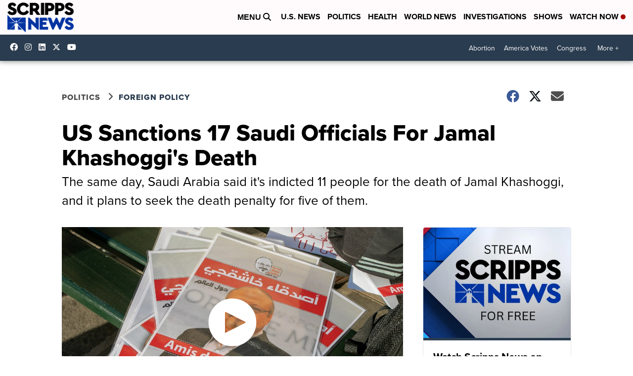

--- FILE ---
content_type: application/javascript; charset=utf-8
request_url: https://fundingchoicesmessages.google.com/f/AGSKWxVdLwvDkOXpuL6n1dNEahHM8M7SSY-X6pfEFkOzEjGcNHeqdCNSDwHPXyRbXav4rzYZdMo1gy1Be8h1EgPauoWExJ4MBCsPoynMbGAhrjW2U6iyj3u3Pvtw0iy6DICXl0eCvgUslg==?fccs=W251bGwsbnVsbCxudWxsLG51bGwsbnVsbCxudWxsLFsxNzY5MjI0ODM1LDI3MTAwMDAwMF0sbnVsbCxudWxsLG51bGwsW251bGwsWzcsOSw2XSxudWxsLDIsbnVsbCwiZW4iLG51bGwsbnVsbCxudWxsLG51bGwsbnVsbCwzXSwiaHR0cHM6Ly93d3cuc2NyaXBwc25ld3MuY29tL3BvbGl0aWNzL2ZvcmVpZ24tcG9saWN5L3VzLXNhbmN0aW9ucy0xNy1zYXVkaS1vZmZpY2lhbHMtZm9yLWphbWFsLWtoYXNob2dnaS1zLWRlYXRoIixudWxsLFtbOCwiazYxUEJqbWs2TzAiXSxbOSwiZW4tVVMiXSxbMTksIjIiXSxbMTcsIlswXSJdLFsyNCwiIl0sWzI5LCJmYWxzZSJdXV0
body_size: 214
content:
if (typeof __googlefc.fcKernelManager.run === 'function') {"use strict";this.default_ContributorServingResponseClientJs=this.default_ContributorServingResponseClientJs||{};(function(_){var window=this;
try{
var qp=function(a){this.A=_.t(a)};_.u(qp,_.J);var rp=function(a){this.A=_.t(a)};_.u(rp,_.J);rp.prototype.getWhitelistStatus=function(){return _.F(this,2)};var sp=function(a){this.A=_.t(a)};_.u(sp,_.J);var tp=_.ed(sp),up=function(a,b,c){this.B=a;this.j=_.A(b,qp,1);this.l=_.A(b,_.Pk,3);this.F=_.A(b,rp,4);a=this.B.location.hostname;this.D=_.Fg(this.j,2)&&_.O(this.j,2)!==""?_.O(this.j,2):a;a=new _.Qg(_.Qk(this.l));this.C=new _.dh(_.q.document,this.D,a);this.console=null;this.o=new _.mp(this.B,c,a)};
up.prototype.run=function(){if(_.O(this.j,3)){var a=this.C,b=_.O(this.j,3),c=_.fh(a),d=new _.Wg;b=_.hg(d,1,b);c=_.C(c,1,b);_.jh(a,c)}else _.gh(this.C,"FCNEC");_.op(this.o,_.A(this.l,_.De,1),this.l.getDefaultConsentRevocationText(),this.l.getDefaultConsentRevocationCloseText(),this.l.getDefaultConsentRevocationAttestationText(),this.D);_.pp(this.o,_.F(this.F,1),this.F.getWhitelistStatus());var e;a=(e=this.B.googlefc)==null?void 0:e.__executeManualDeployment;a!==void 0&&typeof a==="function"&&_.To(this.o.G,
"manualDeploymentApi")};var vp=function(){};vp.prototype.run=function(a,b,c){var d;return _.v(function(e){d=tp(b);(new up(a,d,c)).run();return e.return({})})};_.Tk(7,new vp);
}catch(e){_._DumpException(e)}
}).call(this,this.default_ContributorServingResponseClientJs);
// Google Inc.

//# sourceURL=/_/mss/boq-content-ads-contributor/_/js/k=boq-content-ads-contributor.ContributorServingResponseClientJs.en_US.k61PBjmk6O0.es5.O/d=1/exm=ad_blocking_detection_executable,kernel_loader,loader_js_executable,web_iab_tcf_v2_signal_executable/ed=1/rs=AJlcJMztj-kAdg6DB63MlSG3pP52LjSptg/m=cookie_refresh_executable
__googlefc.fcKernelManager.run('\x5b\x5b\x5b7,\x22\x5b\x5bnull,\\\x22scrippsnews.com\\\x22,\\\x22AKsRol9bNnmx0q7bMr0TDYFMIuoQX_-_0ZPrU3QdPKjoaG7LS_QGJXH3KUUJXrKe4TFWzltAbfclveVXBxLHyA0P2FxgxjJjOsIb0veT0YwJI-W8UxRShvP7uILAHAjOf-3pnaNb8JVMgpjyY9YvnT6YoGxBCttpXA\\\\u003d\\\\u003d\\\x22\x5d,null,\x5b\x5bnull,null,null,\\\x22https:\/\/fundingchoicesmessages.google.com\/f\/AGSKWxXBAFDVOny7XFrAU4SUS5Pevw5_j9AUl-oG6CqdbXQbUlstXZU4_sn8hCeAPcn0el2dnBm41VXIvYFDMJlsRv3c8cZFmqfMAqBkkneSXyw1bG6tLjatb92agJYWWAdfly3r62jjZA\\\\u003d\\\\u003d\\\x22\x5d,null,null,\x5bnull,null,null,\\\x22https:\/\/fundingchoicesmessages.google.com\/el\/AGSKWxWFkBOqZUSnaPppxvqMbFVyXxGEG9bhrPW_Q7ERoIBelD_EilE-hRG4prpxpV7pFMFJKJatBbRqy2BsSqjavODnb3TN2_RPCt7W6l4gn0YIWm9fDKLARF8PXeCY6U6XeRAFDswkDw\\\\u003d\\\\u003d\\\x22\x5d,null,\x5bnull,\x5b7,9,6\x5d,null,2,null,\\\x22en\\\x22,null,null,null,null,null,3\x5d,null,\\\x22Privacy and cookie settings\\\x22,\\\x22Close\\\x22,null,null,null,\\\x22Managed by Google. Complies with IAB TCF. CMP ID: 300\\\x22\x5d,\x5b2,1\x5d\x5d\x22\x5d\x5d,\x5bnull,null,null,\x22https:\/\/fundingchoicesmessages.google.com\/f\/AGSKWxVE0f7OlyOgNThWcwDgRveXJiIvvlAqdoKKNvn9lwoIANL6nU9UIbF5oCEykC197LbLskBeD8C19tvxwrfT_P7Nv7HzCb6YVLgQcf5zp7X-Wlu_cFONE9EkApuNtj4eNOs88f7kww\\u003d\\u003d\x22\x5d\x5d');}

--- FILE ---
content_type: application/javascript; charset=utf-8
request_url: https://fundingchoicesmessages.google.com/f/AGSKWxUDm_L7X0NI4DGROcNx14XA7ZwLClLcnL-B6RNzR3wUnvvTHG6S-QB0r8koaIZ0wK9fq9d0SSKQd2aUAsJFTq9xEfQ5Wqd03iGt9Xc-V90Bk0l3DSMyWJ8tg3UMuxJrgHYe5IFhBKf2otnff5uGkszqbC6xPAHAb9VwELkwVZzqBaD7XuDZ5UR_MzxA/_/adsys./adbtr./youradhere._468x060.-google-adsense.
body_size: -1288
content:
window['3f6e2c8e-89fb-49ae-9702-a30ed14a5bef'] = true;